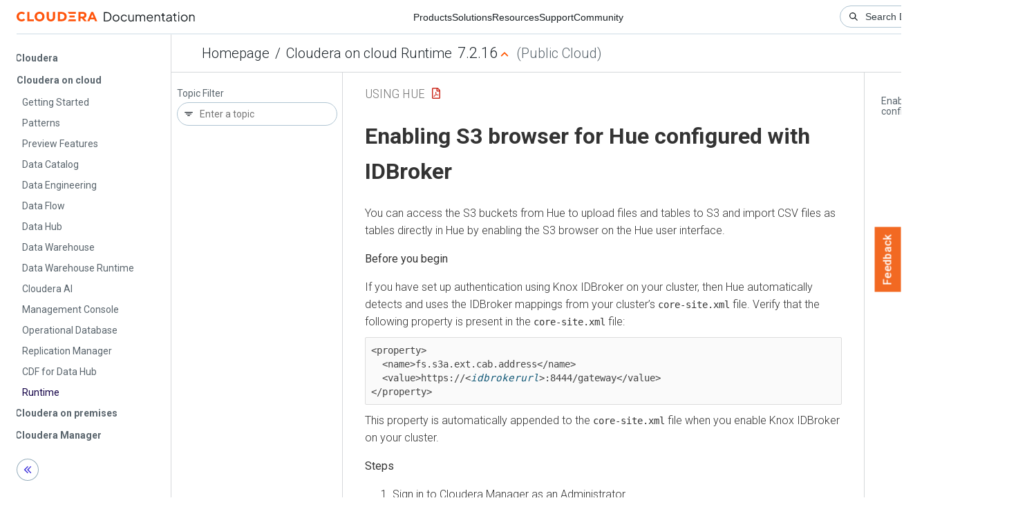

--- FILE ---
content_type: text/html
request_url: https://docs.cloudera.com/runtime/7.2.16/using-hue/topics/hue-enabling-s3-browser-with-idbroker.html
body_size: 2003
content:
<!DOCTYPE html><html lang="en"><head><meta http-equiv="Content-Type" content="text/html; charset=UTF-8"><meta charset="UTF-8"><meta name="viewport" content="width=device-width, initial-scale=1, shrink-to-fit=no"><title>Enabling S3 browser for Hue configured with IDBroker</title><meta name="generator" content="DITA-OT"><meta name="description" content="You can access the S3 buckets from Hue to upload files and tables to S3 and import CSV files as tables directly in Hue by enabling the S3 browser on the Hue user interface."><meta name="prodname" content="Cloudera Runtime"><meta name="version" content="7"><meta name="release" content="2"><meta name="modification" content="16"><meta name="rights" content="© 2019–2023 Cloudera, Inc."><link rel="stylesheet" href="/common/css/main.css"><link rel="alternate" type="application/pdf" href="../hue-using.pdf"></head><body class="hg"><header class="chead"><div class="breadcrumbs"><span class="bread-home"><a href="/"><i class="fas fa-home"></i><span class="text-home">Cloudera Docs</span></a></span><span class="bread-product"></span><span class="bread-version"></span></div></header><main class="cmain"><div class="cpage"><article class="maincontent"><div class="inner-breadcrumbs"></div><div id="content" aria-labelledby="ariaid-title1">
    <h1 class="title topictitle1" id="ariaid-title1">Enabling S3 browser for Hue configured with IDBroker</h1>
    
    <div class="body taskbody"><p class="shortdesc">You can access the S3 buckets from Hue to upload files and tables to S3 and import
        CSV files as tables directly in Hue by enabling the S3 browser on the Hue user
        interface.</p>
        <section class="section prereq" id="hue-enabling-s3-browser-with-idbroker__prereq_gzh_pdm_wmb">
            <div class="p">If you have set up authentication using Knox IDBroker on your cluster, then Hue
                automatically detects and uses the IDBroker mappings from your cluster’s
                    <code class="ph codeph">core-site.xml</code> file. Verify that the following property is
                present in the <code class="ph codeph">core-site.xml</code>
                file:<pre class="pre codeblock"><code>&lt;property&gt;
  &lt;name&gt;fs.s3a.ext.cab.address&lt;/name&gt;
  &lt;value&gt;https://&lt;<var class="keyword varname">idbrokerurl</var>&gt;:8444/gateway&lt;/value&gt;
&lt;/property&gt;</code></pre></div>
            <p class="p">This property is automatically appended to the <code class="ph codeph">core-site.xml</code> file
                when you enable Knox IDBroker on your cluster.</p>
        </section>
        <section id="hue-enabling-s3-browser-with-idbroker__steps_ydw_4dm_wmb"><ol class="ol steps" id="hue-enabling-s3-browser-with-idbroker__steps_ydw_4dm_wmb"><li class="li step stepexpand">
                <span class="ph cmd">Sign in to Cloudera Manager as an Administrator.</span>
            </li><li class="li step stepexpand">
                <span class="ph cmd">Go to <span class="ph menucascade"><span class="ph uicontrol">Clusters</span><abbr title="and then"> &gt; </abbr><span class="ph uicontrol">Hue service</span><abbr title="and then"> &gt; </abbr><span class="ph uicontrol">Configuration</span></span>.</span>
            </li><li class="li step stepexpand">
                <span class="ph cmd">Enter the following in the <span class="ph uicontrol">Hue Server Advanced Configuration Snippet
                        (Safety Valve) for hue_safety_valve_server.ini</span> field:</span>
                <div class="itemgroup info">
                    <pre class="pre codeblock"><code>[desktop]
# Remove the file browser from the blacklisted apps.
# Tweak the app_blacklist property to suit your app configuration.
app_blacklist=spark,zookeeper,hive,hbase,search,oozie,jobsub,pig,sqoop,security
[aws]
has_iam_detection=true
[[aws_accounts]]
[[[default]]]
region=[***AWS-REGION***]

# Set a particular S3 bucket as the default
[filebrowser]
remote_storage_home=s3a://[***S3-BUCKET-NAME***]</code></pre>
                </div>
                <div class="itemgroup info">The custom configuration is stored in the
                        <code class="ph codeph">hue_safety_valve_server.ini</code> file.</div>
            </li><li class="li step stepexpand">
                <span class="ph cmd">Click <span class="ph uicontrol">Save Changes</span>.</span>
            </li><li class="li step stepexpand">
                <span class="ph cmd">Restart the Hue service.</span>
                <div class="itemgroup info">The S3 file browser icon appears on the left Assist panel as well as on the
                    left navigation bar on the Hue web interface.</div>
            </li></ol></section>
        <section class="section postreq" id="hue-enabling-s3-browser-with-idbroker__postreq_ft2_ytm_krb">
            <p class="p">You must manually grant the following application permission to non-admin users and
                groups for them to be able to view and access S3 File Browser in Hue:
                    <code class="ph codeph">filebrowser.s3_access:Access to S3 from filebrowser and
                    filepicker.</code>.</p>
            <p class="p">You must also add the CDP users and groups to IAM role mappings.</p>
        </section>
    </div>
<nav role="navigation" class="related-links"><div class="linklist relinfo"><strong>Related information</strong><br><ul class="linklist"><li class="linklist"><a class="link" href="https://docs.cloudera.com/runtime/7.2.16/using-hue/topics/hue-grant-permission-s3-abfs-file-browser.html" target="_blank" rel="external noopener">Granting permission to access S3 and ABFS File Browser in Hue</a></li><li class="linklist"><a class="link" href="https://docs.cloudera.com/cdp-public-cloud/cloud/requirements-aws/topics/mc-edit-idb-mappings.html#ariaid-title4" target="_blank" rel="external noopener">Adding CDP user/group to IAM role mappings</a></li></ul></div><div class="familylinks"><div class="parentlink"><strong>Parent topic:</strong> <a class="link" href="../topics/hue-read-write-data-to-s3.html" title="Hue can read to and write to an Amazon S3 bucket.">Using Amazon S3 with Hue</a></div></div></nav></div></article></div><aside class="pubmenu"></aside></main><div class="logo"><a href="http://www.cloudera.com/"><img src="/common/img/cloudera_short_logo.png"></a></div><nav class="product-drawer"><div class="full-logo"><a href="http://www.cloudera.com/"><img src="/common/img/cloudera.png"></a></div></nav><footer></footer><script src="/common/js/main.js"></script></body></html>